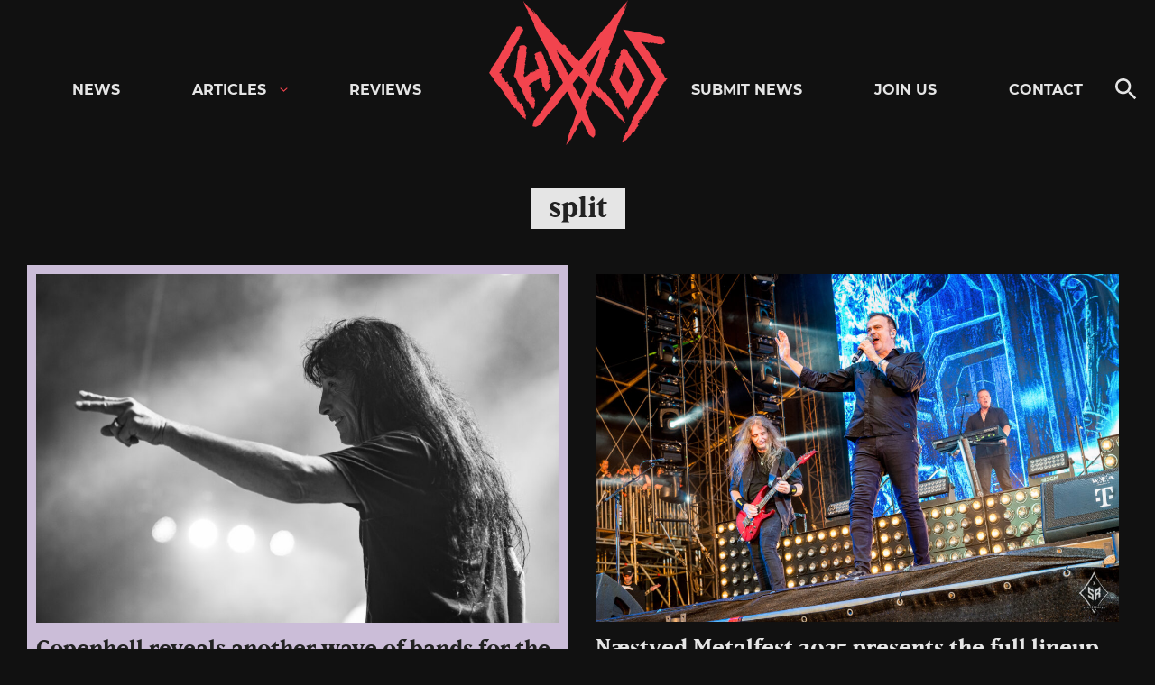

--- FILE ---
content_type: text/html; charset=UTF-8
request_url: https://chaoszine.net/tag/split/
body_size: 15289
content:

<!doctype html>
<html lang="en-US" class="theme-dark">

<head>
  <meta charset="UTF-8">
  <meta name="viewport" content="width=device-width, initial-scale=1">
  <link rel="profile" href="http://gmpg.org/xfn/11">

  <meta name='robots' content='index, follow, max-image-preview:large, max-snippet:-1, max-video-preview:-1' />
	<style>img:is([sizes="auto" i], [sizes^="auto," i]) { contain-intrinsic-size: 3000px 1500px }</style>
	
	<!-- This site is optimized with the Yoast SEO Premium plugin v26.1 (Yoast SEO v26.1.1) - https://yoast.com/wordpress/plugins/seo/ -->
	<title>split -news, videos, photos and interviews - Chaoszine</title>
	<meta name="description" content="Discover all the split news, videos, photos and interviews at Chaoszine." />
	<link rel="canonical" href="https://chaoszine.net/tag/split/" />
	<meta property="og:locale" content="en_US" />
	<meta property="og:type" content="article" />
	<meta property="og:title" content="split Archives" />
	<meta property="og:description" content="Discover all the split news, videos, photos and interviews at Chaoszine." />
	<meta property="og:url" content="https://chaoszine.net/tag/split/" />
	<meta property="og:site_name" content="Chaoszine" />
	<meta name="twitter:card" content="summary_large_image" />
	<meta name="twitter:site" content="@KaaosZine" />
	<script type="application/ld+json" class="yoast-schema-graph">{"@context":"https://schema.org","@graph":[{"@type":"CollectionPage","@id":"https://chaoszine.net/tag/split/","url":"https://chaoszine.net/tag/split/","name":"split -news, videos, photos and interviews - Chaoszine","isPartOf":{"@id":"https://chaoszine.net/#website"},"primaryImageOfPage":{"@id":"https://chaoszine.net/tag/split/#primaryimage"},"image":{"@id":"https://chaoszine.net/tag/split/#primaryimage"},"thumbnailUrl":"https://chaoszine.net/wp-content/uploads/2024/11/anthrax-london-2024-41.jpg","description":"Discover all the split news, videos, photos and interviews at Chaoszine.","breadcrumb":{"@id":"https://chaoszine.net/tag/split/#breadcrumb"},"inLanguage":"en-US"},{"@type":"ImageObject","inLanguage":"en-US","@id":"https://chaoszine.net/tag/split/#primaryimage","url":"https://chaoszine.net/wp-content/uploads/2024/11/anthrax-london-2024-41.jpg","contentUrl":"https://chaoszine.net/wp-content/uploads/2024/11/anthrax-london-2024-41.jpg","width":8192,"height":5464,"caption":"Peterson Marti"},{"@type":"BreadcrumbList","@id":"https://chaoszine.net/tag/split/#breadcrumb","itemListElement":[{"@type":"ListItem","position":1,"name":"Home","item":"https://chaoszine.net/"},{"@type":"ListItem","position":2,"name":"split"}]},{"@type":"WebSite","@id":"https://chaoszine.net/#website","url":"https://chaoszine.net/","name":"Chaoszine","description":"Metal, Hardcore, Indie, Rock","publisher":{"@id":"https://chaoszine.net/#organization"},"alternateName":"Chaos","potentialAction":[{"@type":"SearchAction","target":{"@type":"EntryPoint","urlTemplate":"https://chaoszine.net/?s={search_term_string}"},"query-input":{"@type":"PropertyValueSpecification","valueRequired":true,"valueName":"search_term_string"}}],"inLanguage":"en-US"},{"@type":["Organization","Place"],"@id":"https://chaoszine.net/#organization","name":"Chaoszine","alternateName":"Chaos","url":"https://chaoszine.net/","logo":{"@id":"https://chaoszine.net/tag/split/#local-main-organization-logo"},"image":{"@id":"https://chaoszine.net/tag/split/#local-main-organization-logo"},"sameAs":["https://www.facebook.com/kaaoszine/","https://x.com/KaaosZine","https://www.instagram.com/kaaoszine","https://www.youtube.com/kaaostv"],"telephone":[],"openingHoursSpecification":[{"@type":"OpeningHoursSpecification","dayOfWeek":["Monday","Tuesday","Wednesday","Thursday","Friday","Saturday","Sunday"],"opens":"09:00","closes":"17:00"}]},{"@type":"ImageObject","inLanguage":"en-US","@id":"https://chaoszine.net/tag/split/#local-main-organization-logo","url":"https://chaoszine.net/wp-content/uploads/2025/10/chaos.png","contentUrl":"https://chaoszine.net/wp-content/uploads/2025/10/chaos.png","width":177,"height":177,"caption":"Chaoszine"}]}</script>
	<!-- / Yoast SEO Premium plugin. -->


<link rel='dns-prefetch' href='//static.addtoany.com' />
<link rel='dns-prefetch' href='//stats.wp.com' />
<link rel='dns-prefetch' href='//v0.wordpress.com' />
<link rel="alternate" type="application/rss+xml" title="Chaoszine &raquo; Feed" href="https://chaoszine.net/feed/" />
<link rel="alternate" type="application/rss+xml" title="Chaoszine &raquo; Comments Feed" href="https://chaoszine.net/comments/feed/" />
<link rel="alternate" type="application/rss+xml" title="Chaoszine &raquo; split Tag Feed" href="https://chaoszine.net/tag/split/feed/" />
<script>
window._wpemojiSettings = {"baseUrl":"https:\/\/s.w.org\/images\/core\/emoji\/16.0.1\/72x72\/","ext":".png","svgUrl":"https:\/\/s.w.org\/images\/core\/emoji\/16.0.1\/svg\/","svgExt":".svg","source":{"concatemoji":"https:\/\/chaoszine.net\/wp-includes\/js\/wp-emoji-release.min.js?ver=6.8.3"}};
/*! This file is auto-generated */
!function(s,n){var o,i,e;function c(e){try{var t={supportTests:e,timestamp:(new Date).valueOf()};sessionStorage.setItem(o,JSON.stringify(t))}catch(e){}}function p(e,t,n){e.clearRect(0,0,e.canvas.width,e.canvas.height),e.fillText(t,0,0);var t=new Uint32Array(e.getImageData(0,0,e.canvas.width,e.canvas.height).data),a=(e.clearRect(0,0,e.canvas.width,e.canvas.height),e.fillText(n,0,0),new Uint32Array(e.getImageData(0,0,e.canvas.width,e.canvas.height).data));return t.every(function(e,t){return e===a[t]})}function u(e,t){e.clearRect(0,0,e.canvas.width,e.canvas.height),e.fillText(t,0,0);for(var n=e.getImageData(16,16,1,1),a=0;a<n.data.length;a++)if(0!==n.data[a])return!1;return!0}function f(e,t,n,a){switch(t){case"flag":return n(e,"\ud83c\udff3\ufe0f\u200d\u26a7\ufe0f","\ud83c\udff3\ufe0f\u200b\u26a7\ufe0f")?!1:!n(e,"\ud83c\udde8\ud83c\uddf6","\ud83c\udde8\u200b\ud83c\uddf6")&&!n(e,"\ud83c\udff4\udb40\udc67\udb40\udc62\udb40\udc65\udb40\udc6e\udb40\udc67\udb40\udc7f","\ud83c\udff4\u200b\udb40\udc67\u200b\udb40\udc62\u200b\udb40\udc65\u200b\udb40\udc6e\u200b\udb40\udc67\u200b\udb40\udc7f");case"emoji":return!a(e,"\ud83e\udedf")}return!1}function g(e,t,n,a){var r="undefined"!=typeof WorkerGlobalScope&&self instanceof WorkerGlobalScope?new OffscreenCanvas(300,150):s.createElement("canvas"),o=r.getContext("2d",{willReadFrequently:!0}),i=(o.textBaseline="top",o.font="600 32px Arial",{});return e.forEach(function(e){i[e]=t(o,e,n,a)}),i}function t(e){var t=s.createElement("script");t.src=e,t.defer=!0,s.head.appendChild(t)}"undefined"!=typeof Promise&&(o="wpEmojiSettingsSupports",i=["flag","emoji"],n.supports={everything:!0,everythingExceptFlag:!0},e=new Promise(function(e){s.addEventListener("DOMContentLoaded",e,{once:!0})}),new Promise(function(t){var n=function(){try{var e=JSON.parse(sessionStorage.getItem(o));if("object"==typeof e&&"number"==typeof e.timestamp&&(new Date).valueOf()<e.timestamp+604800&&"object"==typeof e.supportTests)return e.supportTests}catch(e){}return null}();if(!n){if("undefined"!=typeof Worker&&"undefined"!=typeof OffscreenCanvas&&"undefined"!=typeof URL&&URL.createObjectURL&&"undefined"!=typeof Blob)try{var e="postMessage("+g.toString()+"("+[JSON.stringify(i),f.toString(),p.toString(),u.toString()].join(",")+"));",a=new Blob([e],{type:"text/javascript"}),r=new Worker(URL.createObjectURL(a),{name:"wpTestEmojiSupports"});return void(r.onmessage=function(e){c(n=e.data),r.terminate(),t(n)})}catch(e){}c(n=g(i,f,p,u))}t(n)}).then(function(e){for(var t in e)n.supports[t]=e[t],n.supports.everything=n.supports.everything&&n.supports[t],"flag"!==t&&(n.supports.everythingExceptFlag=n.supports.everythingExceptFlag&&n.supports[t]);n.supports.everythingExceptFlag=n.supports.everythingExceptFlag&&!n.supports.flag,n.DOMReady=!1,n.readyCallback=function(){n.DOMReady=!0}}).then(function(){return e}).then(function(){var e;n.supports.everything||(n.readyCallback(),(e=n.source||{}).concatemoji?t(e.concatemoji):e.wpemoji&&e.twemoji&&(t(e.twemoji),t(e.wpemoji)))}))}((window,document),window._wpemojiSettings);
</script>
<style id='wp-emoji-styles-inline-css'>

	img.wp-smiley, img.emoji {
		display: inline !important;
		border: none !important;
		box-shadow: none !important;
		height: 1em !important;
		width: 1em !important;
		margin: 0 0.07em !important;
		vertical-align: -0.1em !important;
		background: none !important;
		padding: 0 !important;
	}
</style>
<link rel='stylesheet' id='wp-block-library-css' href='https://chaoszine.net/wp-includes/css/dist/block-library/style.min.css?ver=6.8.3' media='all' />
<style id='wp-block-library-theme-inline-css'>
.wp-block-audio :where(figcaption){color:#555;font-size:13px;text-align:center}.is-dark-theme .wp-block-audio :where(figcaption){color:#ffffffa6}.wp-block-audio{margin:0 0 1em}.wp-block-code{border:1px solid #ccc;border-radius:4px;font-family:Menlo,Consolas,monaco,monospace;padding:.8em 1em}.wp-block-embed :where(figcaption){color:#555;font-size:13px;text-align:center}.is-dark-theme .wp-block-embed :where(figcaption){color:#ffffffa6}.wp-block-embed{margin:0 0 1em}.blocks-gallery-caption{color:#555;font-size:13px;text-align:center}.is-dark-theme .blocks-gallery-caption{color:#ffffffa6}:root :where(.wp-block-image figcaption){color:#555;font-size:13px;text-align:center}.is-dark-theme :root :where(.wp-block-image figcaption){color:#ffffffa6}.wp-block-image{margin:0 0 1em}.wp-block-pullquote{border-bottom:4px solid;border-top:4px solid;color:currentColor;margin-bottom:1.75em}.wp-block-pullquote cite,.wp-block-pullquote footer,.wp-block-pullquote__citation{color:currentColor;font-size:.8125em;font-style:normal;text-transform:uppercase}.wp-block-quote{border-left:.25em solid;margin:0 0 1.75em;padding-left:1em}.wp-block-quote cite,.wp-block-quote footer{color:currentColor;font-size:.8125em;font-style:normal;position:relative}.wp-block-quote:where(.has-text-align-right){border-left:none;border-right:.25em solid;padding-left:0;padding-right:1em}.wp-block-quote:where(.has-text-align-center){border:none;padding-left:0}.wp-block-quote.is-large,.wp-block-quote.is-style-large,.wp-block-quote:where(.is-style-plain){border:none}.wp-block-search .wp-block-search__label{font-weight:700}.wp-block-search__button{border:1px solid #ccc;padding:.375em .625em}:where(.wp-block-group.has-background){padding:1.25em 2.375em}.wp-block-separator.has-css-opacity{opacity:.4}.wp-block-separator{border:none;border-bottom:2px solid;margin-left:auto;margin-right:auto}.wp-block-separator.has-alpha-channel-opacity{opacity:1}.wp-block-separator:not(.is-style-wide):not(.is-style-dots){width:100px}.wp-block-separator.has-background:not(.is-style-dots){border-bottom:none;height:1px}.wp-block-separator.has-background:not(.is-style-wide):not(.is-style-dots){height:2px}.wp-block-table{margin:0 0 1em}.wp-block-table td,.wp-block-table th{word-break:normal}.wp-block-table :where(figcaption){color:#555;font-size:13px;text-align:center}.is-dark-theme .wp-block-table :where(figcaption){color:#ffffffa6}.wp-block-video :where(figcaption){color:#555;font-size:13px;text-align:center}.is-dark-theme .wp-block-video :where(figcaption){color:#ffffffa6}.wp-block-video{margin:0 0 1em}:root :where(.wp-block-template-part.has-background){margin-bottom:0;margin-top:0;padding:1.25em 2.375em}
</style>
<style id='classic-theme-styles-inline-css'>
/*! This file is auto-generated */
.wp-block-button__link{color:#fff;background-color:#32373c;border-radius:9999px;box-shadow:none;text-decoration:none;padding:calc(.667em + 2px) calc(1.333em + 2px);font-size:1.125em}.wp-block-file__button{background:#32373c;color:#fff;text-decoration:none}
</style>
<link rel='stylesheet' id='mediaelement-css' href='https://chaoszine.net/wp-includes/js/mediaelement/mediaelementplayer-legacy.min.css?ver=4.2.17' media='all' />
<link rel='stylesheet' id='wp-mediaelement-css' href='https://chaoszine.net/wp-includes/js/mediaelement/wp-mediaelement.min.css?ver=6.8.3' media='all' />
<style id='jetpack-sharing-buttons-style-inline-css'>
.jetpack-sharing-buttons__services-list{display:flex;flex-direction:row;flex-wrap:wrap;gap:0;list-style-type:none;margin:5px;padding:0}.jetpack-sharing-buttons__services-list.has-small-icon-size{font-size:12px}.jetpack-sharing-buttons__services-list.has-normal-icon-size{font-size:16px}.jetpack-sharing-buttons__services-list.has-large-icon-size{font-size:24px}.jetpack-sharing-buttons__services-list.has-huge-icon-size{font-size:36px}@media print{.jetpack-sharing-buttons__services-list{display:none!important}}.editor-styles-wrapper .wp-block-jetpack-sharing-buttons{gap:0;padding-inline-start:0}ul.jetpack-sharing-buttons__services-list.has-background{padding:1.25em 2.375em}
</style>
<style id='global-styles-inline-css'>
:root{--wp--preset--aspect-ratio--square: 1;--wp--preset--aspect-ratio--4-3: 4/3;--wp--preset--aspect-ratio--3-4: 3/4;--wp--preset--aspect-ratio--3-2: 3/2;--wp--preset--aspect-ratio--2-3: 2/3;--wp--preset--aspect-ratio--16-9: 16/9;--wp--preset--aspect-ratio--9-16: 9/16;--wp--preset--color--black: #000000;--wp--preset--color--cyan-bluish-gray: #abb8c3;--wp--preset--color--white: #ffffff;--wp--preset--color--pale-pink: #f78da7;--wp--preset--color--vivid-red: #cf2e2e;--wp--preset--color--luminous-vivid-orange: #ff6900;--wp--preset--color--luminous-vivid-amber: #fcb900;--wp--preset--color--light-green-cyan: #7bdcb5;--wp--preset--color--vivid-green-cyan: #00d084;--wp--preset--color--pale-cyan-blue: #8ed1fc;--wp--preset--color--vivid-cyan-blue: #0693e3;--wp--preset--color--vivid-purple: #9b51e0;--wp--preset--gradient--vivid-cyan-blue-to-vivid-purple: linear-gradient(135deg,rgba(6,147,227,1) 0%,rgb(155,81,224) 100%);--wp--preset--gradient--light-green-cyan-to-vivid-green-cyan: linear-gradient(135deg,rgb(122,220,180) 0%,rgb(0,208,130) 100%);--wp--preset--gradient--luminous-vivid-amber-to-luminous-vivid-orange: linear-gradient(135deg,rgba(252,185,0,1) 0%,rgba(255,105,0,1) 100%);--wp--preset--gradient--luminous-vivid-orange-to-vivid-red: linear-gradient(135deg,rgba(255,105,0,1) 0%,rgb(207,46,46) 100%);--wp--preset--gradient--very-light-gray-to-cyan-bluish-gray: linear-gradient(135deg,rgb(238,238,238) 0%,rgb(169,184,195) 100%);--wp--preset--gradient--cool-to-warm-spectrum: linear-gradient(135deg,rgb(74,234,220) 0%,rgb(151,120,209) 20%,rgb(207,42,186) 40%,rgb(238,44,130) 60%,rgb(251,105,98) 80%,rgb(254,248,76) 100%);--wp--preset--gradient--blush-light-purple: linear-gradient(135deg,rgb(255,206,236) 0%,rgb(152,150,240) 100%);--wp--preset--gradient--blush-bordeaux: linear-gradient(135deg,rgb(254,205,165) 0%,rgb(254,45,45) 50%,rgb(107,0,62) 100%);--wp--preset--gradient--luminous-dusk: linear-gradient(135deg,rgb(255,203,112) 0%,rgb(199,81,192) 50%,rgb(65,88,208) 100%);--wp--preset--gradient--pale-ocean: linear-gradient(135deg,rgb(255,245,203) 0%,rgb(182,227,212) 50%,rgb(51,167,181) 100%);--wp--preset--gradient--electric-grass: linear-gradient(135deg,rgb(202,248,128) 0%,rgb(113,206,126) 100%);--wp--preset--gradient--midnight: linear-gradient(135deg,rgb(2,3,129) 0%,rgb(40,116,252) 100%);--wp--preset--font-size--small: 13px;--wp--preset--font-size--medium: 20px;--wp--preset--font-size--large: 36px;--wp--preset--font-size--x-large: 42px;--wp--preset--spacing--20: 0.44rem;--wp--preset--spacing--30: 0.67rem;--wp--preset--spacing--40: 1rem;--wp--preset--spacing--50: 1.5rem;--wp--preset--spacing--60: 2.25rem;--wp--preset--spacing--70: 3.38rem;--wp--preset--spacing--80: 5.06rem;--wp--preset--shadow--natural: 6px 6px 9px rgba(0, 0, 0, 0.2);--wp--preset--shadow--deep: 12px 12px 50px rgba(0, 0, 0, 0.4);--wp--preset--shadow--sharp: 6px 6px 0px rgba(0, 0, 0, 0.2);--wp--preset--shadow--outlined: 6px 6px 0px -3px rgba(255, 255, 255, 1), 6px 6px rgba(0, 0, 0, 1);--wp--preset--shadow--crisp: 6px 6px 0px rgba(0, 0, 0, 1);}:where(.is-layout-flex){gap: 0.5em;}:where(.is-layout-grid){gap: 0.5em;}body .is-layout-flex{display: flex;}.is-layout-flex{flex-wrap: wrap;align-items: center;}.is-layout-flex > :is(*, div){margin: 0;}body .is-layout-grid{display: grid;}.is-layout-grid > :is(*, div){margin: 0;}:where(.wp-block-columns.is-layout-flex){gap: 2em;}:where(.wp-block-columns.is-layout-grid){gap: 2em;}:where(.wp-block-post-template.is-layout-flex){gap: 1.25em;}:where(.wp-block-post-template.is-layout-grid){gap: 1.25em;}.has-black-color{color: var(--wp--preset--color--black) !important;}.has-cyan-bluish-gray-color{color: var(--wp--preset--color--cyan-bluish-gray) !important;}.has-white-color{color: var(--wp--preset--color--white) !important;}.has-pale-pink-color{color: var(--wp--preset--color--pale-pink) !important;}.has-vivid-red-color{color: var(--wp--preset--color--vivid-red) !important;}.has-luminous-vivid-orange-color{color: var(--wp--preset--color--luminous-vivid-orange) !important;}.has-luminous-vivid-amber-color{color: var(--wp--preset--color--luminous-vivid-amber) !important;}.has-light-green-cyan-color{color: var(--wp--preset--color--light-green-cyan) !important;}.has-vivid-green-cyan-color{color: var(--wp--preset--color--vivid-green-cyan) !important;}.has-pale-cyan-blue-color{color: var(--wp--preset--color--pale-cyan-blue) !important;}.has-vivid-cyan-blue-color{color: var(--wp--preset--color--vivid-cyan-blue) !important;}.has-vivid-purple-color{color: var(--wp--preset--color--vivid-purple) !important;}.has-black-background-color{background-color: var(--wp--preset--color--black) !important;}.has-cyan-bluish-gray-background-color{background-color: var(--wp--preset--color--cyan-bluish-gray) !important;}.has-white-background-color{background-color: var(--wp--preset--color--white) !important;}.has-pale-pink-background-color{background-color: var(--wp--preset--color--pale-pink) !important;}.has-vivid-red-background-color{background-color: var(--wp--preset--color--vivid-red) !important;}.has-luminous-vivid-orange-background-color{background-color: var(--wp--preset--color--luminous-vivid-orange) !important;}.has-luminous-vivid-amber-background-color{background-color: var(--wp--preset--color--luminous-vivid-amber) !important;}.has-light-green-cyan-background-color{background-color: var(--wp--preset--color--light-green-cyan) !important;}.has-vivid-green-cyan-background-color{background-color: var(--wp--preset--color--vivid-green-cyan) !important;}.has-pale-cyan-blue-background-color{background-color: var(--wp--preset--color--pale-cyan-blue) !important;}.has-vivid-cyan-blue-background-color{background-color: var(--wp--preset--color--vivid-cyan-blue) !important;}.has-vivid-purple-background-color{background-color: var(--wp--preset--color--vivid-purple) !important;}.has-black-border-color{border-color: var(--wp--preset--color--black) !important;}.has-cyan-bluish-gray-border-color{border-color: var(--wp--preset--color--cyan-bluish-gray) !important;}.has-white-border-color{border-color: var(--wp--preset--color--white) !important;}.has-pale-pink-border-color{border-color: var(--wp--preset--color--pale-pink) !important;}.has-vivid-red-border-color{border-color: var(--wp--preset--color--vivid-red) !important;}.has-luminous-vivid-orange-border-color{border-color: var(--wp--preset--color--luminous-vivid-orange) !important;}.has-luminous-vivid-amber-border-color{border-color: var(--wp--preset--color--luminous-vivid-amber) !important;}.has-light-green-cyan-border-color{border-color: var(--wp--preset--color--light-green-cyan) !important;}.has-vivid-green-cyan-border-color{border-color: var(--wp--preset--color--vivid-green-cyan) !important;}.has-pale-cyan-blue-border-color{border-color: var(--wp--preset--color--pale-cyan-blue) !important;}.has-vivid-cyan-blue-border-color{border-color: var(--wp--preset--color--vivid-cyan-blue) !important;}.has-vivid-purple-border-color{border-color: var(--wp--preset--color--vivid-purple) !important;}.has-vivid-cyan-blue-to-vivid-purple-gradient-background{background: var(--wp--preset--gradient--vivid-cyan-blue-to-vivid-purple) !important;}.has-light-green-cyan-to-vivid-green-cyan-gradient-background{background: var(--wp--preset--gradient--light-green-cyan-to-vivid-green-cyan) !important;}.has-luminous-vivid-amber-to-luminous-vivid-orange-gradient-background{background: var(--wp--preset--gradient--luminous-vivid-amber-to-luminous-vivid-orange) !important;}.has-luminous-vivid-orange-to-vivid-red-gradient-background{background: var(--wp--preset--gradient--luminous-vivid-orange-to-vivid-red) !important;}.has-very-light-gray-to-cyan-bluish-gray-gradient-background{background: var(--wp--preset--gradient--very-light-gray-to-cyan-bluish-gray) !important;}.has-cool-to-warm-spectrum-gradient-background{background: var(--wp--preset--gradient--cool-to-warm-spectrum) !important;}.has-blush-light-purple-gradient-background{background: var(--wp--preset--gradient--blush-light-purple) !important;}.has-blush-bordeaux-gradient-background{background: var(--wp--preset--gradient--blush-bordeaux) !important;}.has-luminous-dusk-gradient-background{background: var(--wp--preset--gradient--luminous-dusk) !important;}.has-pale-ocean-gradient-background{background: var(--wp--preset--gradient--pale-ocean) !important;}.has-electric-grass-gradient-background{background: var(--wp--preset--gradient--electric-grass) !important;}.has-midnight-gradient-background{background: var(--wp--preset--gradient--midnight) !important;}.has-small-font-size{font-size: var(--wp--preset--font-size--small) !important;}.has-medium-font-size{font-size: var(--wp--preset--font-size--medium) !important;}.has-large-font-size{font-size: var(--wp--preset--font-size--large) !important;}.has-x-large-font-size{font-size: var(--wp--preset--font-size--x-large) !important;}
:where(.wp-block-post-template.is-layout-flex){gap: 1.25em;}:where(.wp-block-post-template.is-layout-grid){gap: 1.25em;}
:where(.wp-block-columns.is-layout-flex){gap: 2em;}:where(.wp-block-columns.is-layout-grid){gap: 2em;}
:root :where(.wp-block-pullquote){font-size: 1.5em;line-height: 1.6;}
</style>
<link rel='stylesheet' id='kz_view_counter-css' href='https://chaoszine.net/wp-content/plugins/kz_view_counter/public/css/kz_view_counter-public.css?ver=1.0.0' media='all' />
<link rel='stylesheet' id='mc4wp-form-themes-css' href='https://chaoszine.net/wp-content/plugins/mailchimp-for-wp/assets/css/form-themes.css?ver=4.10.6' media='all' />
<link rel='stylesheet' id='styles-css' href='https://chaoszine.net/wp-content/themes/kaaos/css/prod/global.css?ver=1668353931' media='all' />
<link rel='stylesheet' id='slb_core-css' href='https://chaoszine.net/wp-content/plugins/simple-lightbox/client/css/app.css?ver=2.9.4' media='all' />
<link rel='stylesheet' id='addtoany-css' href='https://chaoszine.net/wp-content/plugins/add-to-any/addtoany.min.css?ver=1.16' media='all' />
<script id="addtoany-core-js-before">
window.a2a_config=window.a2a_config||{};a2a_config.callbacks=[];a2a_config.overlays=[];a2a_config.templates={};
a2a_config.icon_color="transparent";
</script>
<script defer src="https://static.addtoany.com/menu/page.js" id="addtoany-core-js"></script>
<script src="https://chaoszine.net/wp-includes/js/jquery/jquery.min.js?ver=3.7.1" id="jquery-core-js"></script>
<script src="https://chaoszine.net/wp-includes/js/jquery/jquery-migrate.min.js?ver=3.4.1" id="jquery-migrate-js"></script>
<script defer src="https://chaoszine.net/wp-content/plugins/add-to-any/addtoany.min.js?ver=1.1" id="addtoany-jquery-js"></script>
<script src="https://chaoszine.net/wp-content/plugins/kz_view_counter/public/js/kz_view_counter-public.js?ver=1.0.0" id="kz_view_counter-js"></script>
<script id="air_light_legacy-js-before">
var supportsES6 = (function () {
  try {
    new Function("(a = 0) => a");
    return true;
  } catch (err) {
    return false;
  }
  }());
  var legacyScript ="https://chaoszine.net/wp-content/themes/kaaos/js/prod/legacy.js";
  if (!supportsES6) {
    var script = document.createElement("script");
    script.src = legacyScript;
    document.head.appendChild(script);
  }
</script>
<link rel="https://api.w.org/" href="https://chaoszine.net/wp-json/" /><link rel="alternate" title="JSON" type="application/json" href="https://chaoszine.net/wp-json/wp/v2/tags/4113" /><link rel="EditURI" type="application/rsd+xml" title="RSD" href="https://chaoszine.net/xmlrpc.php?rsd" />
<meta name="generator" content="WordPress 6.8.3" />

<!-- This site is using AdRotate Professional v5.23.1 to display their advertisements - https://ajdg.solutions/ -->
<!-- AdRotate CSS -->
<style type="text/css" media="screen">
	.g { margin:0px; padding:0px; overflow:hidden; line-height:1; zoom:1; }
	.g img { height:auto; }
	.g-col { position:relative; float:left; }
	.g-col:first-child { margin-left: 0; }
	.g-col:last-child { margin-right: 0; }
	.g-wall { display:block; position:fixed; left:0; top:0; width:100%; height:100%; z-index:-1; }
	.woocommerce-page .g, .bbpress-wrapper .g { margin: 20px auto; clear:both; }
	.g-1 { margin:1px 1px 1px 1px; }
	.g-2 { margin:1px 1px 1px 1px; }
	.g-18 {  margin: 0 auto; }
	.g-16 {  margin: 0 auto; }
	.g-15 {  margin: 0 auto; }
	.g-22 {  margin: 0 auto; }
	.g-32 {  margin: 0 auto; }
	.g-33 {  margin: 0 auto; }
	.g-34 {  margin: 0 auto; }
	.g-35 {  margin: 0 auto; }
	.g-36 {  margin: 0 auto; }
	.g-37 {  margin: 0 auto; }
	.g-38 {  margin: 0 auto; }
	.g-39 {  margin: 0 auto; }
	.g-40 {  margin: 0 auto; }
	.g-42 {  margin: 0 auto; }
	.g-43 {  margin: 0 auto; }
	@media only screen and (max-width: 480px) {
		.g-col, .g-dyn, .g-single { width:100%; margin-left:0; margin-right:0; }
		.woocommerce-page .g, .bbpress-wrapper .g { margin: 10px auto; }
	}
</style>
<!-- /AdRotate CSS -->


<script src='//chaoszine.net/wp-content/uploads/custom-css-js/579738.js?v=8217'></script>
<!-- start Simple Custom CSS and JS -->
<!-- Global site tag (gtag.js) - Google Analytics -->
<script async src="https://www.googletagmanager.com/gtag/js?id=G-TTY65BJG4G"></script>
<script>
  window.dataLayer = window.dataLayer || [];
  function gtag(){dataLayer.push(arguments);}
  gtag('js', new Date());

  gtag('config', 'G-TTY65BJG4G');
</script><!-- end Simple Custom CSS and JS -->

<link rel='stylesheet' id='488892-css' href='//chaoszine.net/wp-content/uploads/custom-css-js/488892.css?v=7692' media='all' />
	<style>img#wpstats{display:none}</style>
		<link rel="icon" href="https://chaoszine.net/wp-content/uploads/2021/07/cropped-favicon-32x32.png" sizes="32x32" />
<link rel="icon" href="https://chaoszine.net/wp-content/uploads/2021/07/cropped-favicon-192x192.png" sizes="192x192" />
<link rel="apple-touch-icon" href="https://chaoszine.net/wp-content/uploads/2021/07/cropped-favicon-180x180.png" />
<meta name="msapplication-TileImage" content="https://chaoszine.net/wp-content/uploads/2021/07/cropped-favicon-270x270.png" />
    
  <!-- Echobox -->
  <script async id="ebx" src="//applets.ebxcdn.com/ebx.js"></script>
	
  <!-- Global site tag (gtag.js) - Google Analytics -->
  <script async src="https://www.googletagmanager.com/gtag/js?id=G-TTY65BJG4G"></script>
  <script>
    window.dataLayer = window.dataLayer || [];
    function gtag(){dataLayer.push(arguments);}
    gtag('js', new Date());

    gtag('config', 'G-TTY65BJG4G');
  </script>

  <script async src="https://pagead2.googlesyndication.com/pagead/js/adsbygoogle.js"></script>
  <script async src="https://securepubads.g.doubleclick.net/tag/js/gpt.js"></script>
  <script async="async" src="https://lwadm.com/lw/pbjs?pid=8e32e923-a536-4e1e-b58e-67f6d53d286c"></script>
  <script type="text/javascript">
      var lwhbim = lwhbim || {cmd:[]};
  </script>

  <script async src='https://e.displayfly.com/105720/js/router.js'></script>
  <script>
     window.flyLoaderQueue = window.flyLoaderQueue || [];
     window.flyLoaderQueue.push(() => {
       flyLoader.run([
         { zoneId: 3190 }
       ])
     });
  </script>

  <!-- <script async src="https://fundingchoicesmessages.google.com/i/pub-9989897957933135?ers=1" nonce="e2ltCiDuSlphQYLHlAXeRw"></script><script
nonce="e2ltCiDuSlphQYLHlAXeRw">(function() {function signalGooglefcPresent() {if (!window.frames['googlefcPresent']) {if (document.body) {const iframe =
document.createElement('iframe'); iframe.style = 'width: 0; height: 0; border: none; z-index: -1000; left: -1000px; top: -1000px;'; iframe.style.display = 'none';
iframe.name = 'googlefcPresent'; document.body.appendChild(iframe);} else {setTimeout(signalGooglefcPresent, 0);}}}signalGooglefcPresent();})();</script> -->
</head>

<body class="archive tag tag-split tag-4113 wp-theme-kaaos no-js">

  <!-- Top view -->
<div>
  <div class="kaaos-top-view adnm-html-topscroll-frame-wrapper adnm-generic-1">
    <div class="kaaos-topscroll-frame" style="clip: rect(auto auto auto auto); position: absolute; left: 0; top: 0; width: 100%; height: 100%; z-index: auto; cursor: auto;">
      <div class="kaaos-topscroll-container" style="width: 100%; bottom: 0; left: 0; right: 0; top: 0; margin: auto; position: absolute; pointer-events: auto;">
        <div class="kaaos-topscroll-tag" style="left: 0; right: 0; top: 0; height: 100%; width: 100%; position: fixed; transform: translateZ(0); pointer-events: auto;">
          <div id="kaaos-top-creative" class="kaaos-top-creative" style="width: 100%; height: 100%; object-fit: cover;">
            <div class="g g-44"><div class="g-single a-1757"><a class="gofollow" data-track="MTc1Nyw0NCw2MA==" href="https://kaaosfestival.fi"><img src="https://chaoszine.net/wp-content/uploads/2026/01/kaaosfestival26-phase3-1920x1080-1.jpg" /></a></div></div>          </div>
        </div>
      </div>
    </div>
    <div class="kaaos-scroll-down-btn" style="position: absolute; height: 120px; width: 50px; z-index: 15; bottom: 0px; left: calc(50% - 25px);">
      <div class="kaaos-down-button" style="background-image: url('[data-uri]');">
      </div>
    </div>
  </div>
</div>
  <!-- /end of top view -->

  <a class="skip-link screen-reader-text" href="#content">Skip to content</a>

    <div id="page" class="site">

    <div class="nav-container">
      <header class="site-header">

        
<div class="site-branding">

  <p class="site-title">
    <a href="https://chaoszine.net/" rel="home">
      <span class="screen-reader-text">Chaoszine</span>
      <img src="https://chaoszine.net/wp-content/themes/kaaos/svg/logo.svg">
    </a>
  </p>

      <p class="site-description screen-reader-text">
      Metal, Hardcore, Indie, Rock    </p>
  
</div>
        
<div class="main-navigation-wrapper" id="main-navigation-wrapper">

    <!-- NB! Accessibility: Add/remove has-visible-label class for button if you want to enable/disable visible "Show menu/Hide menu" label for seeing users -->
    <button aria-controls="nav" id="nav-toggle" class="nav-toggle hamburger" type="button" aria-label="Open main menu">
    <span class="hamburger-box">
      <span class="hamburger-inner"></span>
    </span>
    <span id="nav-toggle-label" class="nav-toggle-label">Open main menu</span>
    </button>

    <nav id="nav" class="nav-primary" aria-label="Main navigation">

    <ul id="main-menu" class="menu-items nav-menu"><li role="none" id="menu-item-487400" class="menu-item menu-item-type-custom menu-item-object-custom kaaos-menu-item menu-item-487400"><a role="menuitem" href="https://chaoszine.net/category/news/">News</a></li>
<li role="none" id="menu-item-498142" class="menu-item menu-item-type-taxonomy menu-item-object-category menu-item-has-children kaaos-menu-item menu-item-498142 dropdown"><a role="menuitem" href="https://chaoszine.net/category/articles/" data-toggle="dropdown" class="dropdown">Articles </a><button class="dropdown-toggle" aria-expanded="false" aria-label="Open child menu"><svg xmlns="http://www.w3.org/2000/svg" width="12" height="7" viewBox="0 0 12 7"><path fill-rule="evenodd" stroke="currentColor" stroke-linecap="round" stroke-linejoin="round" stroke-width="1.5" d="M1.385 1.417L6 5.583m4.615-4.166L6 5.583"/></svg>
</button>
<ul class="sub-menu">
	<li role="none" id="menu-item-487401" class="menu-item menu-item-type-custom menu-item-object-custom kaaos-menu-item menu-item-487401"><a role="menuitem" href="https://chaoszine.net/category/interviews/">Interviews</a></li>
	<li role="none" id="menu-item-498143" class="menu-item menu-item-type-taxonomy menu-item-object-category kaaos-menu-item menu-item-498143"><a role="menuitem" href="https://chaoszine.net/category/live-reports/">Live reports</a></li>
	<li role="none" id="menu-item-498144" class="menu-item menu-item-type-taxonomy menu-item-object-category kaaos-menu-item menu-item-498144"><a role="menuitem" href="https://chaoszine.net/category/live-photos/">Live photos</a></li>
</ul>
</li>
<li role="none" id="menu-item-487402" class="menu-item menu-item-type-custom menu-item-object-custom kaaos-menu-item menu-item-487402"><a role="menuitem" href="https://chaoszine.net/category/reviews/">Reviews</a></li>
<li role="none" id="menu-item-487404" class="menu-item menu-item-type-custom menu-item-object-custom kaaos-menu-item menu-item-487404"><a role="menuitem" href="https://chaoszine.net/submit-news/">Submit news</a></li>
<li role="none" id="menu-item-487403" class="menu-item menu-item-type-custom menu-item-object-custom kaaos-menu-item menu-item-487403"><a role="menuitem" href="https://chaoszine.net/join-us/">Join us</a></li>
<li role="none" id="menu-item-487405" class="menu-item menu-item-type-custom menu-item-object-custom kaaos-menu-item menu-item-487405"><a role="menuitem" href="https://chaoszine.net/contact/">Contact</a></li>
</ul>
    </nav><!-- #nav -->

    <div class="search">
        <div class="search-button">
            <svg width="24" height="24" viewBox="0 0 24 24" fill="none" xmlns="http://www.w3.org/2000/svg">
<path d="M16.6667 14.6667H15.6133L15.24 14.3067C16.5467 12.7867 17.3333 10.8133 17.3333 8.66667C17.3333 3.88 13.4533 0 8.66667 0C3.88 0 0 3.88 0 8.66667C0 13.4533 3.88 17.3333 8.66667 17.3333C10.8133 17.3333 12.7867 16.5467 14.3067 15.24L14.6667 15.6133V16.6667L21.3333 23.32L23.32 21.3333L16.6667 14.6667ZM8.66667 14.6667C5.34667 14.6667 2.66667 11.9867 2.66667 8.66667C2.66667 5.34667 5.34667 2.66667 8.66667 2.66667C11.9867 2.66667 14.6667 5.34667 14.6667 8.66667C14.6667 11.9867 11.9867 14.6667 8.66667 14.6667Z"/>
</svg>
        </div>
        <div id="search-form" class="form-section">
            <form role="search" method="get" class="search-form" action="https://chaoszine.net/">
				<label>
					<span class="screen-reader-text">Search for:</span>
					<input type="search" class="search-field" placeholder="Search &hellip;" value="" name="s" />
				</label>
				<input type="submit" class="search-submit" value="Search" />
			</form>        </div>
    </div>
</div>

      </header>
    </div><!-- .nav-container -->

    <div class="site-content">
<div class="rotate-section show-desktop">
  <div class="inner-section">
     <div id="gpt-desktop-parade">
      <script>
        window.googletag = window.googletag || {cmd: []};
        googletag.cmd.push(function() {
        googletag.defineSlot('/22488574520/Chaoszine_Desktop_Parade_Top_1', [[728, 90], [980, 400], [980, 120]], 'gpt-desktop-parade').addService(googletag.pubads());
        googletag.enableServices();
        googletag.display('gpt-desktop-parade');
        });
      </script>
    </div>
  </div>
</div>
<div class="rotate-section-mobile">
  <div id="gpt-mobile-parade">
    <script>
      window.googletag = window.googletag || {cmd: []};
      googletag.cmd.push(function() {
      googletag.defineSlot('/22488574520/Chaoszine_Mobile_Parade', [[300, 250], [300, 300], [300, 600], [320, 480]], 'gpt-mobile-parade').addService(googletag.pubads());
      googletag.enableServices();
      googletag.display('gpt-mobile-parade');
      });
    </script>
  </div>
</div>

<main class="site-main">
  <div class="container">

          <header class="entry-header">
        <h1 class="entry-title" id="content">split</h1>      </header><!-- .entry-header -->

      <div class="archive-content">
      
<div class="archive-post box-violet">
    <a class="archive-post-content" href="https://chaoszine.net/copenhell-reveals-another-wave-of-bands-for-the-2026-edition/">
        <div class="image-and-title">
            <div class="image">
                <img width="1049" height="700" src="https://chaoszine.net/wp-content/uploads/2024/11/anthrax-london-2024-41-1049x700.jpg" class="img-responsive" alt="" decoding="async" fetchpriority="high" srcset="https://chaoszine.net/wp-content/uploads/2024/11/anthrax-london-2024-41-1049x700.jpg 1049w, https://chaoszine.net/wp-content/uploads/2024/11/anthrax-london-2024-41-1300x867.jpg 1300w, https://chaoszine.net/wp-content/uploads/2024/11/anthrax-london-2024-41-768x512.jpg 768w, https://chaoszine.net/wp-content/uploads/2024/11/anthrax-london-2024-41-1536x1025.jpg 1536w, https://chaoszine.net/wp-content/uploads/2024/11/anthrax-london-2024-41-700x466.jpg 700w" sizes="(max-width: 1049px) 100vw, 1049px" data-attachment-id="555357" data-permalink="https://chaoszine.net/kreator-and-anthrax-bring-thrash-mastery-to-london-photo-report-of-their-show-at-the-eventim-apollo/anthrax-london-2024-41/" data-orig-file="https://chaoszine.net/wp-content/uploads/2024/11/anthrax-london-2024-41.jpg" data-orig-size="8192,5464" data-comments-opened="0" data-image-meta="{&quot;aperture&quot;:&quot;0&quot;,&quot;credit&quot;:&quot;&quot;,&quot;camera&quot;:&quot;&quot;,&quot;caption&quot;:&quot;&quot;,&quot;created_timestamp&quot;:&quot;0&quot;,&quot;copyright&quot;:&quot;&quot;,&quot;focal_length&quot;:&quot;0&quot;,&quot;iso&quot;:&quot;0&quot;,&quot;shutter_speed&quot;:&quot;0&quot;,&quot;title&quot;:&quot;&quot;,&quot;orientation&quot;:&quot;0&quot;}" data-image-title="Anthrax London 2024-41" data-image-description="" data-image-caption="&lt;p&gt;Peterson Marti&lt;/p&gt;
" data-medium-file="https://chaoszine.net/wp-content/uploads/2024/11/anthrax-london-2024-41-1049x700.jpg" data-large-file="https://chaoszine.net/wp-content/uploads/2024/11/anthrax-london-2024-41-1300x867.jpg" />            </div>
            <h3 class="post-title">Copenhell reveals another wave of bands for the 2026 edition</h3>
        </div>
        <div class="bottom-info">
                            <span class="category-button">News</span>
                            <span class="post-date">1.10.2025</span>
        </div>
    </a>
</div>
<div class="archive-post box-dark">
    <a class="archive-post-content" href="https://chaoszine.net/naestved-metalfest-2025-presents-the-full-lineup/">
        <div class="image-and-title">
            <div class="image">
                <img width="1052" height="700" src="https://chaoszine.net/wp-content/uploads/2024/08/sabrina-ramdoyal-photography-chaos-zine-wacken-open-air-2024-blind-guardian-38-1052x700.jpg" class="img-responsive" alt="" decoding="async" srcset="https://chaoszine.net/wp-content/uploads/2024/08/sabrina-ramdoyal-photography-chaos-zine-wacken-open-air-2024-blind-guardian-38-1052x700.jpg 1052w, https://chaoszine.net/wp-content/uploads/2024/08/sabrina-ramdoyal-photography-chaos-zine-wacken-open-air-2024-blind-guardian-38-1300x865.jpg 1300w, https://chaoszine.net/wp-content/uploads/2024/08/sabrina-ramdoyal-photography-chaos-zine-wacken-open-air-2024-blind-guardian-38-768x511.jpg 768w, https://chaoszine.net/wp-content/uploads/2024/08/sabrina-ramdoyal-photography-chaos-zine-wacken-open-air-2024-blind-guardian-38-1536x1022.jpg 1536w, https://chaoszine.net/wp-content/uploads/2024/08/sabrina-ramdoyal-photography-chaos-zine-wacken-open-air-2024-blind-guardian-38-700x466.jpg 700w, https://chaoszine.net/wp-content/uploads/2024/08/sabrina-ramdoyal-photography-chaos-zine-wacken-open-air-2024-blind-guardian-38.jpg 2000w" sizes="(max-width: 1052px) 100vw, 1052px" data-attachment-id="547315" data-permalink="https://chaoszine.net/enchanting-from-start-to-finish-day-3-at-wacken-open-air-2024/sabrina-ramdoyal-photography-chaos-zine-wacken-open-air-2024-blind-guardian-38/" data-orig-file="https://chaoszine.net/wp-content/uploads/2024/08/sabrina-ramdoyal-photography-chaos-zine-wacken-open-air-2024-blind-guardian-38.jpg" data-orig-size="2000,1331" data-comments-opened="0" data-image-meta="{&quot;aperture&quot;:&quot;6.3&quot;,&quot;credit&quot;:&quot;&quot;,&quot;camera&quot;:&quot;NIKON Z 6_2&quot;,&quot;caption&quot;:&quot;&quot;,&quot;created_timestamp&quot;:&quot;1722624358&quot;,&quot;copyright&quot;:&quot;&quot;,&quot;focal_length&quot;:&quot;48&quot;,&quot;iso&quot;:&quot;2000&quot;,&quot;shutter_speed&quot;:&quot;0.002&quot;,&quot;title&quot;:&quot;&quot;,&quot;orientation&quot;:&quot;0&quot;}" data-image-title="Sabrina Ramdoyal Photography_Chaos Zine_Wacken Open Air 2024_Blind Guardian-38" data-image-description="" data-image-caption="" data-medium-file="https://chaoszine.net/wp-content/uploads/2024/08/sabrina-ramdoyal-photography-chaos-zine-wacken-open-air-2024-blind-guardian-38-1052x700.jpg" data-large-file="https://chaoszine.net/wp-content/uploads/2024/08/sabrina-ramdoyal-photography-chaos-zine-wacken-open-air-2024-blind-guardian-38-1300x865.jpg" />            </div>
            <h3 class="post-title">Næstved Metalfest 2025 presents the full lineup</h3>
        </div>
        <div class="bottom-info">
                            <span class="category-button">News</span>
                            <span class="post-date">27.2.2025</span>
        </div>
    </a>
</div>
<div class="archive-post box-violet">
    <a class="archive-post-content" href="https://chaoszine.net/asking-alexandria-founding-member-ben-bruce-leaves-the-group/">
        <div class="image-and-title">
            <div class="image">
                <img width="950" height="500" src="https://chaoszine.net/wp-content/uploads/2024/01/asking-alexandria-1.jpg" class="img-responsive" alt="" decoding="async" srcset="https://chaoszine.net/wp-content/uploads/2024/01/asking-alexandria-1.jpg 950w, https://chaoszine.net/wp-content/uploads/2024/01/asking-alexandria-1-768x404.jpg 768w" sizes="(max-width: 950px) 100vw, 950px" data-attachment-id="531304" data-permalink="https://chaoszine.net/asking-alexandria-memphis-may-fire-the-word-alive-and-nerv-announce-spring-u-s-tour/asking-alexandria-1/" data-orig-file="https://chaoszine.net/wp-content/uploads/2024/01/asking-alexandria-1.jpg" data-orig-size="950,500" data-comments-opened="0" data-image-meta="{&quot;aperture&quot;:&quot;0&quot;,&quot;credit&quot;:&quot;&quot;,&quot;camera&quot;:&quot;&quot;,&quot;caption&quot;:&quot;&quot;,&quot;created_timestamp&quot;:&quot;0&quot;,&quot;copyright&quot;:&quot;&quot;,&quot;focal_length&quot;:&quot;0&quot;,&quot;iso&quot;:&quot;0&quot;,&quot;shutter_speed&quot;:&quot;0&quot;,&quot;title&quot;:&quot;&quot;,&quot;orientation&quot;:&quot;0&quot;}" data-image-title="asking-alexandria" data-image-description="" data-image-caption="&lt;p&gt;Photo credit: Danny Worsnop&lt;/p&gt;
" data-medium-file="https://chaoszine.net/wp-content/uploads/2024/01/asking-alexandria-1.jpg" data-large-file="https://chaoszine.net/wp-content/uploads/2024/01/asking-alexandria-1.jpg" />            </div>
            <h3 class="post-title">Asking Alexandria founding member Ben Bruce leaves the group</h3>
        </div>
        <div class="bottom-info">
                            <span class="category-button">News</span>
                            <span class="post-date">20.1.2024</span>
        </div>
    </a>
</div>    </div>

  </div><!-- .container -->

</main>


</div><!-- #content -->

<footer id="colophon" class="site-footer has-dark-bg">

    <div class="container footer-top">
    <div class="cols">
        <div class="col-2">
                        <img src="https://chaoszine.net/wp-content/uploads/2021/06/chaoszine.svg" alt="Logo" class="footer-logo" aria-hidden="true" />
        </div>
        <div class="col-10">
            <div class="row">
                <div class="col-3"><h5 class="text-uppercase">Articles</h5><a href="https://chaoszine.net/category/news/" target="" class="footer-link">News</a><a href="https://chaoszine.net/category/interviews/" target="" class="footer-link">Interviews</a><a href="https://chaoszine.net/category/reviews/" target="" class="footer-link">Reviews</a></div><div class="col-3"><h5 class="text-uppercase">Chaoszine</h5><a href="https://chaoszine.net/join-us/" target="" class="footer-link">Join us</a><a href="https://chaoszine.net/submit-news/" target="" class="footer-link">Submit news</a><a href="https://chaoszine.net/contact/" target="" class="footer-link">Contact</a></div>            </div>
        </div>
    </div>
</div><div class="container footer-bottom">
    <div class="cols">
        <div class="col-7">
            <div class="row">
                <div class="col-4"><a href="https://chaoszine.net" target=""><h5>Chaoszine</h5></a><p></p></div><div class="col-4"><a href="https://kaaoszine.fi" target="_blank"><h5>Kaaoszine.fi</h5></a><p></p></div><div class="col-4"><a href="https://errori.net/" target="_blank"><h5>Errori.net</h5></a><p></p></div>            </div>
        </div>
        <div class="col-5">
            <div class="row">
                <div class="col-6">
                    <div class="kdg-logo"></div>
                </div>
                <div class="col-6">
                    <p>Copyright © 2021 <br/>Kaaos Digital Group Oy</p>
                </div>
            </div>
        </div>
    </div>
</div>
  <p class="back-to-top"><a href="#page" class="js-trigger top no-text-link no-external-link-indicator" data-mt-duration="300"><span class="screen-reader-text">Back to top</span><svg xmlns="http://www.w3.org/2000/svg" viewBox="-5 -7.5 24 24" width="16" height="16" preserveAspectRatio="xMinYMin" class="jam jam-chevron-up" fill="currentColor"><path d="M7.071 2.828l-4.95 4.95A1 1 0 0 1 .707 6.364L6.364.707a1 1 0 0 1 1.414 0l5.657 5.657a1 1 0 0 1-1.414 1.414l-4.95-4.95z"/></svg>
</a></p>

</footer><!-- #colophon -->

</div><!-- #page -->

<script type="speculationrules">
{"prefetch":[{"source":"document","where":{"and":[{"href_matches":"\/*"},{"not":{"href_matches":["\/wp-*.php","\/wp-admin\/*","\/wp-content\/uploads\/*","\/wp-content\/*","\/wp-content\/plugins\/*","\/wp-content\/themes\/kaaos\/*","\/*\\?(.+)"]}},{"not":{"selector_matches":"a[rel~=\"nofollow\"]"}},{"not":{"selector_matches":".no-prefetch, .no-prefetch a"}}]},"eagerness":"conservative"}]}
</script>
<script id="adrotate-clicker-js-extra">
var click_object = {"ajax_url":"https:\/\/chaoszine.net\/wp-admin\/admin-ajax.php"};
</script>
<script src="https://chaoszine.net/wp-content/plugins/adrotate-pro/library/jquery.clicker.js" id="adrotate-clicker-js"></script>
<script id="scripts-js-extra">
var air_light_screenReaderText = {"expand":"Open child menu","collapse":"Close child menu","expand_for":"Open child menu for","collapse_for":"Close child menu for","expand_toggle":"Open main menu","collapse_toggle":"Close main menu","external_link":"External site:","target_blank":"opens in a new window"};
var air_light_externalLinkDomains = ["localhost:3000","airdev.test","dudetest.xyz"];
</script>
<script src="https://chaoszine.net/wp-content/themes/kaaos/js/prod/front-end.js?ver=1650489562" id="scripts-js"></script>
<script id="jetpack-stats-js-before">
_stq = window._stq || [];
_stq.push([ "view", JSON.parse("{\"v\":\"ext\",\"blog\":\"195269790\",\"post\":\"0\",\"tz\":\"2\",\"srv\":\"chaoszine.net\",\"arch_tag\":\"split\",\"arch_results\":\"3\",\"j\":\"1:14.9.1\"}") ]);
_stq.push([ "clickTrackerInit", "195269790", "0" ]);
</script>
<script src="https://stats.wp.com/e-202604.js" id="jetpack-stats-js" defer data-wp-strategy="defer"></script>
<script type="text/javascript" id="slb_context">/* <![CDATA[ */if ( !!window.jQuery ) {(function($){$(document).ready(function(){if ( !!window.SLB ) { {$.extend(SLB, {"context":["public","user_guest"]});} }})})(jQuery);}/* ]]> */</script>
</body>

</html>


--- FILE ---
content_type: text/html; charset=utf-8
request_url: https://www.google.com/recaptcha/api2/aframe
body_size: 269
content:
<!DOCTYPE HTML><html><head><meta http-equiv="content-type" content="text/html; charset=UTF-8"></head><body><script nonce="gQL_6T2h8OBnJz6DJXYjfA">/** Anti-fraud and anti-abuse applications only. See google.com/recaptcha */ try{var clients={'sodar':'https://pagead2.googlesyndication.com/pagead/sodar?'};window.addEventListener("message",function(a){try{if(a.source===window.parent){var b=JSON.parse(a.data);var c=clients[b['id']];if(c){var d=document.createElement('img');d.src=c+b['params']+'&rc='+(localStorage.getItem("rc::a")?sessionStorage.getItem("rc::b"):"");window.document.body.appendChild(d);sessionStorage.setItem("rc::e",parseInt(sessionStorage.getItem("rc::e")||0)+1);localStorage.setItem("rc::h",'1769367772461');}}}catch(b){}});window.parent.postMessage("_grecaptcha_ready", "*");}catch(b){}</script></body></html>

--- FILE ---
content_type: application/javascript
request_url: https://e.displayfly.com/105720/js/router.js
body_size: 4955
content:

var flyLoaderCfg = JSON.parse("{\"3190\":{\"adaptive_mode\":false,\"allowedTags\":[],\"autoSlot\":false,\"autostart\":false,\"capping\":0,\"closeButton\":true,\"closeCountdownVisibility\":true,\"closeSingleTimer\":false,\"contentTime\":5,\"cssPriorityPlace\":\"head\",\"customLogo_clickthrough\":\"https:\\/\\/flyads.com\",\"customLogo_height\":12,\"customLogo_width\":46,\"delay\":6,\"destroyOnClose\":true,\"extraEvents\":[],\"floating_size\":0,\"floating_mode\":0,\"height\":0,\"hidecontrols\":true,\"hideOnInput\":false,\"Impression\":5,\"infrm\":false,\"inpageHeader\":true,\"inpageHeader_bg\":\"#FFFFFF\",\"interscroller_bg\":\"#FFFFFF\",\"interscroller_height\":1,\"interscroller_minheight\":600,\"interscroller_mode\":0,\"loglevel\":5,\"logo\":true,\"max_width\":432,\"max_width_inpage\":432,\"MaxRun\":5,\"midrolltime\":2,\"muted\":true,\"noadsdelay\":5,\"maxNoAdsDelay\":5,\"observeYaRTBFeed\":false,\"onNoAds\":\"\",\"overlayposition\":{\"bottom\":35,\"left\":5},\"place_x\":\"Right\",\"place_y\":\"Bottom\",\"playerVersion\":329,\"posDfp\":false,\"pos_bottom\":0,\"pos_left\":0,\"pos_right\":0,\"pos_top\":0,\"preloader_click\":\"\",\"preloader_hls_link\":\"https:\\/\\/data.displayfly.com\\/demo\\/stories\\/20_travel_eng.m3u8\",\"preloader_link\":\"https:\\/\\/data.displayfly.com\\/demo\\/stories\\/20_travel_eng.mp4\",\"report_able\":false,\"restartOnClose\":0,\"runcheck\":false,\"scroll\":\"\",\"scrollValue\":0,\"skip\":false,\"styles\":{\"zIndex\":2147483647,\"width\":432,\"position\":{\"bottom\":0,\"right\":0},\"close\":{\"enable\":true,\"size\":24,\"clickArea\":0,\"position\":\"left\",\"showCountdown\":true},\"slider\":{\"maxWidth\":432,\"zIndex\":2147483647,\"position\":{\"bottom\":0,\"right\":0},\"close\":{\"enable\":true,\"size\":24,\"clickArea\":0,\"position\":\"left\",\"showCountdown\":true}}},\"secure\":{\"ya\":true,\"adman\":true},\"skipText\":\"\",\"slotBackgroundColor\":\"#FFFFFF\",\"soundButton\":true,\"stopnoads\":false,\"timeouts\":{\"fsObserveDuration\":10000,\"waterfallstart\":1000,\"waterfallend\":10000,\"yartbstart\":5000,\"yab\":15000,\"gnezdo\":15000,\"initVPAID\":10000,\"vpaidstart\":5000,\"googleImaInit\":5000,\"admanstart\":5000,\"cleanup\":2500},\"typeCfg\":[],\"width\":100,\"x_after\":5,\"x_click_area\":0,\"x_pos_logo\":\"Right\",\"x_size\":24,\"yandex\":{\"secure\":true,\"h\":false},\"yandexInframe\":false,\"yandexHeaderResize\":\"none\",\"yaContinuousRTB\":false,\"tagsChunkSize\":10,\"zIndex\":2147483647,\"zone_type\":\"video\",\"type\":\"slider\",\"autoplay\":\"ON\",\"content_mode\":\"pre\",\"floating_floatOnBottom\":false,\"autoSize\":false,\"sticky_size\":1,\"position\":\"Bottom-Right\",\"closePosition\":\"left\",\"closeInside\":false,\"logoPosition\":\"right\",\"closeSwipe\":false,\"passbackMode\":\"OFF\",\"passbackType\":\"\",\"passbackUrl\":\"\",\"uuid\":\"68f7c0df-7269-471a-9065-0ce3fb4ab1d4\",\"region\":\"ru.\",\"ldom\":\"stat.displayfly.com\",\"tdom\":\"e.displayfly.com\",\"content\":{\"type\":\"video\",\"mode\":\"old\",\"hls\":\"https:\\/\\/data.displayfly.com\\/stories\\/19cf8\\/5b5354c45383bd6466de119fd6c6b005.m3u8\",\"url\":\"https:\\/\\/data.displayfly.com\\/stories\\/19cf8\\/5b5354c45383bd6466de119fd6c6b005.mp4\",\"preroll\":2,\"midroll\":2,\"segments\":[{\"text\":\"Sharon Osbourne reveals Ozzy Osbourne can no longer walk: His iconic voice remains strong\",\"clickthrough\":\"https:\\/\\/chaoszine.net\\/sharon-osbourne-reveals-ozzy-osbourne-can-no-longer-walk-his-iconic-voice-remains-strong\\/\",\"duration\":5000},{\"text\":\"Helloween launch thrilling \\u2018Save Us\\u2019 performance video from upcoming live release\",\"clickthrough\":\"https:\\/\\/chaoszine.net\\/helloween-launch-thrilling-save-us-performance-video-from-upcoming-live-release\\/\",\"duration\":5000},{\"text\":\"Deftones release video highlights from 2024\\u2019s \\u2018Dia De Los Deftones\\u2019 festival\",\"clickthrough\":\"https:\\/\\/chaoszine.net\\/deftones-release-video-highlights-from-2024s-dia-de-los-deftones-festival\\/\",\"duration\":5000},{\"text\":\"Marilyn Manson to release \\u201cOne Assassination Under God \\u2013 Chapter 1\\u201d album in November: Album details revealed\",\"clickthrough\":\"https:\\/\\/chaoszine.net\\/marilyn-manson-to-release-one-assassination-under-god-chapter-1-album-in-november-album-details-revealed\\/\",\"duration\":5000},{\"text\":\"Sleep Token\\u2019s drummer II to perform at The UK Drum Show in Liverpool\",\"clickthrough\":\"https:\\/\\/chaoszine.net\\/sleep-tokens-drummer-ii-to-perform-at-the-uk-drum-show-in-liverpool\\/\",\"duration\":5000},{\"text\":\"Marko Hietala supports Tarja on European dates\",\"clickthrough\":\"https:\\/\\/chaoszine.net\\/marko-hietala-supports-tarja-on-european-dates\\/\",\"duration\":5000}]},\"autotune\":1222222222,\"ld\":\"s.displayfly.com\"}}");
var flySyncJS = 'https://e.displayfly.com/105720/js/csync.js?sid=105720&u=68f7c0df-7269-471a-9065-0ce3fb4ab1d4&ics=1&cb=1769367769';
var containerId = '';

var flyLoaderDrivers = {};

function isLibLoaded(doc, name) {
    return Boolean(doc.document.querySelector(`script[src*="${name}"`));
}

function createScriptTag(doc, name) {
    var s = doc.document.createElement("script");
    s.src = name;
    s.type = "application/javascript";
    s.async = !0;
    s.defer = !0;
    doc.document.body.appendChild(s);
}

if (!isLibLoaded(window.frameElement ? window.parent : window, flySyncJS)) {
    createScriptTag(window.frameElement ? window.parent : window, flySyncJS);
}

var isVariableLoaded = async varName => {
    while ( !window.hasOwnProperty(varName)) {
        await new Promise( resolve =>  requestAnimationFrame(resolve) )
    }
    return window[varName];
};
        
flyLoaderDrivers["video"] = function(cfg, cb) {
    var { zoneId, container, containerId, videoId = 0, onError, onComplete, onStart, onClose } = cb;
  
    if (cfg.type == "slider" || cfg.type == "interstitial") { container = document.body; }
    
    cfg.logErrors = false;
    cfg.vpaidTryVisibility = !1;
    cfg.playerVersion = '329';
    cfg.tracesSampleRate = 0.01;
    cfg.prerollDelay = 0;
    cfg.preloaderLogo = false;
    cfg.ws = !1;
    cfg.loglevel = 0;
    cfg.timeouts = {waterfallstart: 1000, waterfallend: 10000, yartbstart: 6000, vpaidstart: 4000, googleImaInit: 5000, admanstart: 5000, gpt: 30000, cleanup: 2500};
    cfg.libHLS = 'https://e.displayfly.com/libs/common.js';
    cfg.dev = !1;
    
    if (cfg.type != "stream" && (!cfg.content || cfg.content.length == 0)) {
        var content = {type:"video",preroll:3,midroll:3,mode:"old",hls:"https://data.displayfly.com/demo/stories/20_travel_eng.m3u8",url:"https://data.displayfly.com/demo/stories/20_travel_eng.mp4",segments:[{duration:5000,clickthrough:""},{duration:5000,clickthrough:""},{duration:5000,clickthrough:""},{duration:5000,clickthrough:""}]}
        cfg.content = content;
    }
    cfg.content.linesPerSlide = 2;
   
    function flyInit(doc) {
        function flyStart() {
            isVariableLoaded("flyGdprAllowed").then((data) => {
                if (!isLibLoaded(doc, 'https://cdn.displayfly.com/libs/9bb9de0d/main.js')) {
                    (function(a, b, c, d, e, f, g) {
                        var s = b.createElement(c);
                        s.src = d;
                        s.type = "application/javascript";
                        s.async = !0;
                        s.defer = !0;
                        b.body.appendChild(s);
                        a[f] = a[f] || [];
                        a[e] = function() {
                            var _a$f;
                            (_a$f = a[f]).push.apply(_a$f, arguments);
                        }
                        a[g] = a[g] || {};
                    })(doc, doc.document, "script", 'https://cdn.displayfly.com/libs/9bb9de0d/main.js', "flyPlayer", "flyPlayerCaller", "flyPlayerCfg");
                }
				
                doc.flyPlayerCfg[zoneId] = cfg;
                doc._flyPlayer = (params)=>{
                    doc.flyPlayerCalls = doc.flyPlayerCalls || [];
                    doc.flyPlayerCalls.push({
                        params,
                        processed: false
                    });
                };
                doc._flyPlayer({ sid: 105720, zone: zoneId, container: container, videoid: videoId, callbacks: {onError, onComplete, onStart, onClose}});
            });
        }
        
		(new Image).src = "https://s.displayfly.com/event/req?sid=105720&uid=68f7c0df-7269-471a-9065-0ce3fb4ab1d4&zid="+ zoneId +"&v="+ cfg.playerVersion +"&cb=" + Date.now();
		
        if (cfg.restartOnClose) {
            onClose = function () {
                setTimeout(function() {
                    doc._flyPlayer({ sid: 105720, zone: zoneId, container: container, videoid: videoId, callbacks: {onError, onComplete, onStart, onClose}});
                }, cfg.restartOnClose*1000);
            }
        }

        if (cfg.type == "slider" || cfg.type == "interstitial" || cfg.type == "sticky") { container = doc.document.body; }
        
        if (container == null) {
            if (cfg.autoSlot) {
                const getAdContainer = () => {
                    const containerRequirements = {
                        lowerThan: (container, px) => {
                            const { width, height} = container.getBoundingClientRect();
                            return width >= px && height < 600;
                        }
                    };
                    const getPrevSiblingFromTargetElement = (child) => {
                        if (
                            cfg.allowedTags.includes(child.nodeName.toLowerCase()) &&
                            containerRequirements.lowerThan(child, window.innerWidth < 900 ? 330 : 600)
                        ) {
                            return child;
                        } else if (child.nodeName.toLowerCase() === "body") {
                            return child.lastChild;
                        } else if (child.nodeName.toLowerCase() === "html") {
                            return document.body.lastChild;
                        } else if (child.nextElementSibling) {
                            return getPrevSiblingFromTargetElement(child.nextElementSibling);
                        } else {
                            return getPrevSiblingFromTargetElement(child.parentElement);
                        }
                    };
                    const targetElement = document.elementFromPoint(
                        window.innerWidth / 2,
                        window.innerHeight - 2
                    );
                    
                    const container = document.createElement("div");
                    container.style.cssText = "width: 100%;";
                                    
                    if (cfg.classTags && cfg.classTags.length > 0) {
                        for (let i = 0; i < cfg.classTags.length; i++) {
                            var tmpElem = document.getElementsByClassName(cfg.classTags[i])[0];
                            if (tmpElem != undefined) {
                                tmpElem.after(container);
                                return container;
                            }
                        }    
                    } 
                    
                    const containersPrevSibling = getPrevSiblingFromTargetElement(targetElement);
                    containersPrevSibling.after(container);
                    return container;
                };
                container = getAdContainer();
                flyStart();
            } else {
                const isElementLoaded = async selector => {
                    while ( document.querySelector('#'+selector) === null) {
                        await new Promise( resolve =>  requestAnimationFrame(resolve) )
                    }
                    return document.querySelector('#'+selector);
                };
                isElementLoaded(containerId).then((selector) => {
                    container = selector;
                    flyStart();
                });
            }
        } else {
            flyStart();
        }
    }
    
    if (cfg.capping && cfg.capping > 0) {
        var lr = localStorage.getItem('flyads_105720_lr'), time_now  = (new Date()).getTime();
        if (lr && (time_now - lr) > 60000 * cfg.capping) {            
            setTimeout(function () {
                flyInit(!cfg.infrm && window.frameElement ? window.parent : window);
            }, cfg.delay * 1000);
        } else {
            if (!lr) setTimeout(function () { flyInit(!cfg.infrm && window.frameElement ? window.parent : window); }, cfg.delay * 1000);           
        }
    } else {
        setTimeout(function () {
            flyInit(!cfg.infrm && window.frameElement ? window.parent : window);
        }, cfg.delay * 1000);      
    }
};

flyLoaderDrivers["none"] = function (zones) {};

flyLoaderDrivers["banner"] = function(zones) {    
    function flyBannerInit(doc) {
        if (!isLibLoaded(doc, 'https://e.displayfly.com/libs/br/0d360c73.js')) {
            createScriptTag(doc, 'https://e.displayfly.com/libs/br/0d360c73.js');
        }
            
        var config = { sid: 105720, ver: '11', logs: !1, zones: [] };
        zones.forEach((element) => {
            var { cb, cfg } = element;
            var { zoneId, container = document.body, containerId, onError, onComplete, onStart, onClose } = cb;
            var zconfig = { mode: cfg.type, zoneid: zoneId, container: container, containerId: containerId, config: cfg };
			(new Image).src = "https://s.displayfly.com/event/req?sid=105720&uid=68f7c0df-7269-471a-9065-0ce3fb4ab1d4&zid="+ cb.zoneId +"&v="+ config.ver +"&cb=" + Date.now();
            config.zones.push(zconfig);
        });
    
        window.VADSBannerRotatorQueue = window.VADSBannerRotatorQueue || [];
        window.VADSBannerRotatorQueue.push(config);
    }
    flyBannerInit(window.frameElement ? window.parent : window);
};

window.flyLoaderQueue = new Proxy(window.flyLoaderQueue || [], { set(target, prop, value) { if (prop !== "length") { if (typeof value !== "function") { throw new Error("function expected"); } value.call(); } return true; } });

window.flyLoader = {};
window.flyLoader.run = function(a) {
    var flyBanners = [];
    for (let entry of a) {
        if (flyLoaderCfg[entry.zoneId] !== undefined) {  
            if(flyLoaderCfg[entry.zoneId].zone_type == "banner") {
                flyBanners.push({"cfg":flyLoaderCfg[entry.zoneId],"cb":entry});
            } else {
                flyLoaderDrivers[flyLoaderCfg[entry.zoneId].zone_type](flyLoaderCfg[entry.zoneId], entry);
            }
        }
    }
    if(flyBanners.length > 0) {
        flyLoaderDrivers["banner"](flyBanners);
    }
}

if (window.flyLoaderQueue && window.flyLoaderQueue.length) {
    window.flyLoaderQueue.forEach(function(runCall, index, object) { runCall.call(); object.splice(index, 1); });
}

--- FILE ---
content_type: application/javascript; charset=utf-8
request_url: https://fundingchoicesmessages.google.com/f/AGSKWxUIy7YgGmhOEGbzXcBWmqZ26IkCtIpXFJRcMWMk616qRnUEcAKYynGdG2a61MkFgKGzXCDfWrpR0EdnkZ0aApE18G4UHh9FUlhUS1IhOFXbcPwoXGKRDHfZTmkNJ70dFXSYCdVe_tFYs3wlRPNb0DHbNdbkR4Sg0Sdie9RyH-35oXFNmwGa5Q334I9_/_/Ad_Arub_/popundercode18._300-250-_collect/ads//adGet.
body_size: -1288
content:
window['d5e86fed-ecd5-4407-bd1b-9bc5e5d0dc27'] = true;